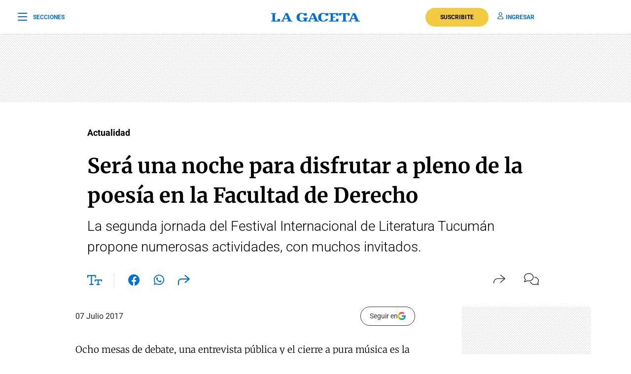

--- FILE ---
content_type: text/html; charset=utf-8
request_url: https://www.google.com/recaptcha/api2/aframe
body_size: 137
content:
<!DOCTYPE HTML><html><head><meta http-equiv="content-type" content="text/html; charset=UTF-8"></head><body><script nonce="JgFcYJLxyONAjvk5utYnZA">/** Anti-fraud and anti-abuse applications only. See google.com/recaptcha */ try{var clients={'sodar':'https://pagead2.googlesyndication.com/pagead/sodar?'};window.addEventListener("message",function(a){try{if(a.source===window.parent){var b=JSON.parse(a.data);var c=clients[b['id']];if(c){var d=document.createElement('img');d.src=c+b['params']+'&rc='+(localStorage.getItem("rc::a")?sessionStorage.getItem("rc::b"):"");window.document.body.appendChild(d);sessionStorage.setItem("rc::e",parseInt(sessionStorage.getItem("rc::e")||0)+1);localStorage.setItem("rc::h",'1768524395255');}}}catch(b){}});window.parent.postMessage("_grecaptcha_ready", "*");}catch(b){}</script></body></html>